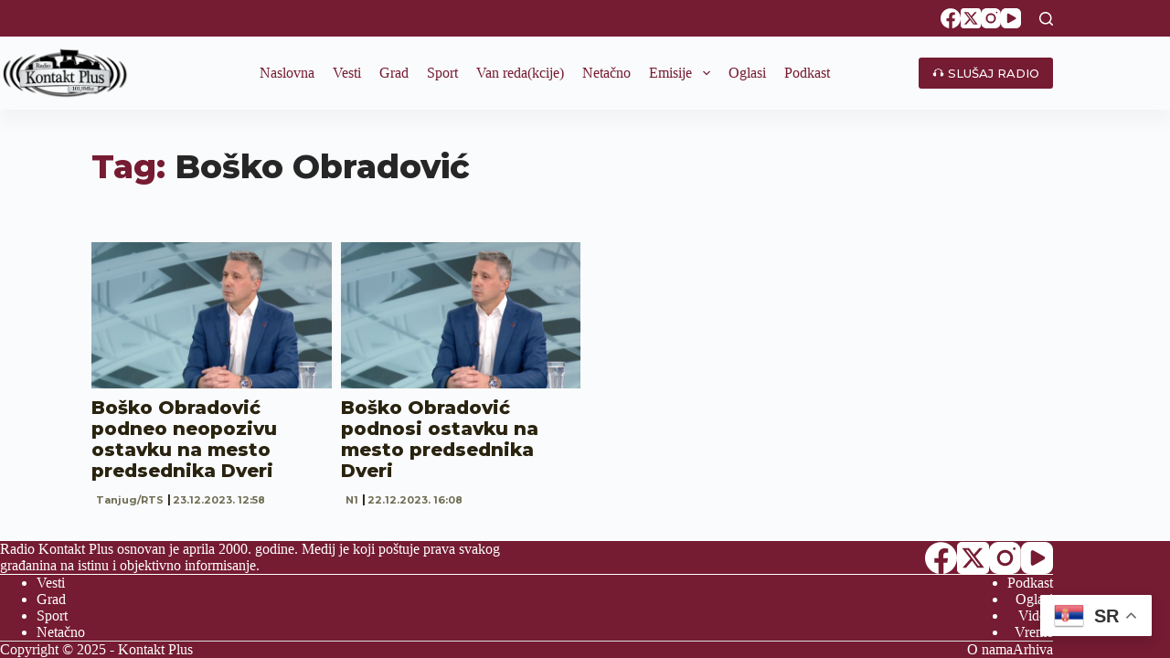

--- FILE ---
content_type: text/html; charset=UTF-8
request_url: https://radiokontaktplus.org/tag/bosko-obradovic/
body_size: 12416
content:
<!doctype html><html lang="sr-RS"><head><meta charset="UTF-8"><link rel="preconnect" href="https://fonts.gstatic.com/" crossorigin /><meta name="viewport" content="width=device-width, initial-scale=1, maximum-scale=5, viewport-fit=cover"><link rel="profile" href="https://gmpg.org/xfn/11">
 <script async src="https://www.googletagmanager.com/gtag/js?id=G-5GNMQRWL45"></script> <script>window.dataLayer = window.dataLayer || [];
	  function gtag(){dataLayer.push(arguments);}
	  gtag('js', new Date());

	  gtag('config', 'G-5GNMQRWL45');</script>  <script>(function(w,d,s,l,i){w[l]=w[l]||[];w[l].push({'gtm.start':
    new Date().getTime(),event:'gtm.js'});var f=d.getElementsByTagName(s)[0],
    j=d.createElement(s),dl=l!='dataLayer'?'&l='+l:'';j.async=true;j.src=
    'https://www.googletagmanager.com/gtm.js?id='+i+dl;f.parentNode.insertBefore(j,f);
    })(window,document,'script','dataLayer','GTM-WM5VZSJ');</script> <meta name='robots' content='index, follow, max-image-preview:large, max-snippet:-1, max-video-preview:-1' /><title>Boško Obradović - Kontakt Plus</title><link rel="canonical" href="https://radiokontaktplus.org/tag/bosko-obradovic/" /><meta property="og:locale" content="sr_RS" /><meta property="og:type" content="article" /><meta property="og:title" content="Boško Obradović - Kontakt Plus" /><meta property="og:url" content="https://radiokontaktplus.org/tag/bosko-obradovic/" /><meta property="og:site_name" content="Kontakt Plus" /><meta property="og:image" content="https://radiokontaktplus.org/wp-content/uploads/2023/09/cropped-logo-1.png" /><meta property="og:image:width" content="309" /><meta property="og:image:height" content="130" /><meta property="og:image:type" content="image/png" /><meta name="twitter:card" content="summary_large_image" /><meta name="twitter:site" content="@Kontakt_Kosovo" /> <script type="application/ld+json" class="yoast-schema-graph">{"@context":"https://schema.org","@graph":[{"@type":"CollectionPage","@id":"https://radiokontaktplus.org/tag/bosko-obradovic/","url":"https://radiokontaktplus.org/tag/bosko-obradovic/","name":"Boško Obradović - Kontakt Plus","isPartOf":{"@id":"https://radiokontaktplus.org/#website"},"primaryImageOfPage":{"@id":"https://radiokontaktplus.org/tag/bosko-obradovic/#primaryimage"},"image":{"@id":"https://radiokontaktplus.org/tag/bosko-obradovic/#primaryimage"},"thumbnailUrl":"https://radiokontaktplus.org/wp-content/uploads/2023/12/1703247963-bosko-obradovic-n1-550x360-1.png","breadcrumb":{"@id":"https://radiokontaktplus.org/tag/bosko-obradovic/#breadcrumb"},"inLanguage":"sr-RS"},{"@type":"ImageObject","inLanguage":"sr-RS","@id":"https://radiokontaktplus.org/tag/bosko-obradovic/#primaryimage","url":"https://radiokontaktplus.org/wp-content/uploads/2023/12/1703247963-bosko-obradovic-n1-550x360-1.png","contentUrl":"https://radiokontaktplus.org/wp-content/uploads/2023/12/1703247963-bosko-obradovic-n1-550x360-1.png","width":550,"height":360,"caption":"Foto: N1"},{"@type":"BreadcrumbList","@id":"https://radiokontaktplus.org/tag/bosko-obradovic/#breadcrumb","itemListElement":[{"@type":"ListItem","position":1,"name":"Naslovna","item":"https://radiokontaktplus.org/"},{"@type":"ListItem","position":2,"name":"Boško Obradović"}]},{"@type":"WebSite","@id":"https://radiokontaktplus.org/#website","url":"https://radiokontaktplus.org/","name":"Kontakt Plus","description":"","potentialAction":[{"@type":"SearchAction","target":{"@type":"EntryPoint","urlTemplate":"https://radiokontaktplus.org/?s={search_term_string}"},"query-input":{"@type":"PropertyValueSpecification","valueRequired":true,"valueName":"search_term_string"}}],"inLanguage":"sr-RS"}]}</script> <link rel='dns-prefetch' href='//fonts.googleapis.com' /> <script>WebFontConfig={google:{families:["Montserrat:wght@400;500;600;700&display=swap"]}};if ( typeof WebFont === "object" && typeof WebFont.load === "function" ) { WebFont.load( WebFontConfig ); }</script><script data-optimized="1" src="https://radiokontaktplus.org/wp-content/plugins/litespeed-cache/assets/js/webfontloader.min.js"></script><link data-optimized="2" rel="stylesheet" href="https://radiokontaktplus.org/wp-content/litespeed/css/743840bbadaaf40c9228506d3b9ca25c.css?ver=34e53" /> <script src="https://radiokontaktplus.org/wp-includes/js/jquery/jquery.min.js?ver=3.7.1" id="jquery-core-js"></script> <script data-optimized="1" src="https://radiokontaktplus.org/wp-content/litespeed/js/6e76d369b0911d3fdbd6fe77c3205e97.js?ver=4a4ab" id="jquery-migrate-js"></script> <noscript><link rel='stylesheet' href='https://radiokontaktplus.org/wp-content/themes/blocksy/static/bundle/no-scripts.min.css' type='text/css'></noscript><noscript><style>.lazyload[data-src]{display:none !important;}</style></noscript><link rel="icon" href="https://radiokontaktplus.org/wp-content/uploads/2023/06/cropped-cropped-logo-2-1-32x32.png" sizes="32x32" /><link rel="icon" href="https://radiokontaktplus.org/wp-content/uploads/2023/06/cropped-cropped-logo-2-1-192x192.png" sizes="192x192" /><link rel="apple-touch-icon" href="https://radiokontaktplus.org/wp-content/uploads/2023/06/cropped-cropped-logo-2-1-180x180.png" /><meta name="msapplication-TileImage" content="https://radiokontaktplus.org/wp-content/uploads/2023/06/cropped-cropped-logo-2-1-270x270.png" /></head><body class="archive tag tag-bosko-obradovic tag-1256 wp-embed-responsive postx-page" data-link="type-2" data-prefix="categories" data-header="type-1" data-footer="type-1">
<noscript><iframe data-lazyloaded="1" src="about:blank" data-src="https://www.googletagmanager.com/ns.html?id=GTM-WM5VZSJ"
height="0" width="0" style="display:none;visibility:hidden"></iframe></noscript><a class="skip-link show-on-focus" href="#main">
Skip to content</a><div class="ct-drawer-canvas" data-location="start"><div id="search-modal" class="ct-panel" data-behaviour="modal"><div class="ct-panel-actions">
<button class="ct-toggle-close" data-type="type-1" aria-label="Close search modal">
<svg class="ct-icon" width="12" height="12" viewBox="0 0 15 15"><path d="M1 15a1 1 0 01-.71-.29 1 1 0 010-1.41l5.8-5.8-5.8-5.8A1 1 0 011.7.29l5.8 5.8 5.8-5.8a1 1 0 011.41 1.41l-5.8 5.8 5.8 5.8a1 1 0 01-1.41 1.41l-5.8-5.8-5.8 5.8A1 1 0 011 15z"/></svg>				</button></div><div class="ct-panel-content"><form role="search" method="get" class="ct-search-form"  action="https://radiokontaktplus.org/" aria-haspopup="listbox" data-live-results=""><input type="search" class="modal-field" placeholder="Pretraga" value="" name="s" autocomplete="off" title="Search for..." aria-label="Search for..."><div class="ct-search-form-controls">
<button type="submit" class="wp-element-button" data-button="icon" aria-label="Search button">
<svg class="ct-icon ct-search-button-content" aria-hidden="true" width="15" height="15" viewBox="0 0 15 15"><path d="M14.8,13.7L12,11c0.9-1.2,1.5-2.6,1.5-4.2c0-3.7-3-6.8-6.8-6.8S0,3,0,6.8s3,6.8,6.8,6.8c1.6,0,3.1-0.6,4.2-1.5l2.8,2.8c0.1,0.1,0.3,0.2,0.5,0.2s0.4-0.1,0.5-0.2C15.1,14.5,15.1,14,14.8,13.7z M1.5,6.8c0-2.9,2.4-5.2,5.2-5.2S12,3.9,12,6.8S9.6,12,6.8,12S1.5,9.6,1.5,6.8z"/></svg>
<span class="ct-ajax-loader">
<svg viewBox="0 0 24 24">
<circle cx="12" cy="12" r="10" opacity="0.2" fill="none" stroke="currentColor" stroke-miterlimit="10" stroke-width="2"/><path d="m12,2c5.52,0,10,4.48,10,10" fill="none" stroke="currentColor" stroke-linecap="round" stroke-miterlimit="10" stroke-width="2">
<animateTransform
attributeName="transform"
attributeType="XML"
type="rotate"
dur="0.6s"
from="0 12 12"
to="360 12 12"
repeatCount="indefinite"
/>
</path>
</svg>
</span>
</button><input type="hidden" name="post_type" value="post"><input type="hidden" value="ef87a4d467" class="ct-live-results-nonce"></div><div class="screen-reader-text" aria-live="polite" role="status">
No results</div></form></div></div><div id="offcanvas" class="ct-panel ct-header" data-behaviour="right-side"><div class="ct-panel-inner"><div class="ct-panel-actions">
<button class="ct-toggle-close" data-type="type-1" aria-label="Close drawer">
<svg class="ct-icon" width="12" height="12" viewBox="0 0 15 15"><path d="M1 15a1 1 0 01-.71-.29 1 1 0 010-1.41l5.8-5.8-5.8-5.8A1 1 0 011.7.29l5.8 5.8 5.8-5.8a1 1 0 011.41 1.41l-5.8 5.8 5.8 5.8a1 1 0 01-1.41 1.41l-5.8-5.8-5.8 5.8A1 1 0 011 15z"/></svg>
</button></div><div class="ct-panel-content" data-device="desktop"><div class="ct-panel-content-inner"></div></div><div class="ct-panel-content" data-device="mobile"><div class="ct-panel-content-inner"><nav
class="mobile-menu menu-container has-submenu"
data-id="mobile-menu" data-interaction="click" data-toggle-type="type-1" data-submenu-dots="no"	aria-label="Off Canvas Menu"><ul id="menu-mobile-menu" role="menubar"><li id="menu-item-29752" class="menu-item menu-item-type-taxonomy menu-item-object-category menu-item-29752" role="none"><a href="https://radiokontaktplus.org/vesti/" class="ct-menu-link" role="menuitem">Vesti</a></li><li id="menu-item-29746" class="menu-item menu-item-type-taxonomy menu-item-object-category menu-item-29746" role="none"><a href="https://radiokontaktplus.org/grad/" class="ct-menu-link" role="menuitem">Grad</a></li><li id="menu-item-29751" class="menu-item menu-item-type-taxonomy menu-item-object-category menu-item-29751" role="none"><a href="https://radiokontaktplus.org/sport/" class="ct-menu-link" role="menuitem">Sport</a></li><li id="menu-item-106665" class="menu-item menu-item-type-taxonomy menu-item-object-category menu-item-106665" role="none"><a href="https://radiokontaktplus.org/van-redakcije/" class="ct-menu-link" role="menuitem">Van reda(kcije)</a></li><li id="menu-item-29747" class="menu-item menu-item-type-taxonomy menu-item-object-category menu-item-29747" role="none"><a href="https://radiokontaktplus.org/netacno/" class="ct-menu-link" role="menuitem">Netačno</a></li><li id="menu-item-53867" class="menu-item menu-item-type-custom menu-item-object-custom menu-item-has-children menu-item-53867" role="none"><span class="ct-sub-menu-parent"><a href="#" class="ct-menu-link" role="menuitem">Emisije</a><button class="ct-toggle-dropdown-mobile" aria-label="Expand dropdown menu" aria-haspopup="true" aria-expanded="false" role="menuitem"><svg class="ct-icon toggle-icon-1" width="15" height="15" viewBox="0 0 15 15"><path d="M3.9,5.1l3.6,3.6l3.6-3.6l1.4,0.7l-5,5l-5-5L3.9,5.1z"/></svg></button></span><ul class="sub-menu" role="menu"><li id="menu-item-53863" class="menu-item menu-item-type-taxonomy menu-item-object-category menu-item-53863" role="none"><a href="https://radiokontaktplus.org/demaskiranje-vesti/" class="ct-menu-link" role="menuitem">Demaskiranje vesti</a></li><li id="menu-item-86441" class="menu-item menu-item-type-taxonomy menu-item-object-category menu-item-86441" role="none"><a href="https://radiokontaktplus.org/pbf/" class="ct-menu-link" role="menuitem">PBF</a></li><li id="menu-item-80610" class="menu-item menu-item-type-taxonomy menu-item-object-category menu-item-80610" role="none"><a href="https://radiokontaktplus.org/umetnost-kultura-drugaciji-dozivljaj-stvarnosti/" class="ct-menu-link" role="menuitem">Umetnost i kultura &#8211; drugačiji doživljaj stvarnosti</a></li><li id="menu-item-75529" class="menu-item menu-item-type-taxonomy menu-item-object-category menu-item-75529" role="none"><a href="https://radiokontaktplus.org/bezbednost-dece-nasa-odgovornost/" class="ct-menu-link" role="menuitem">Bezbednost dece, naša odgovornost!</a></li><li id="menu-item-69180" class="menu-item menu-item-type-taxonomy menu-item-object-category menu-item-69180" role="none"><a href="https://radiokontaktplus.org/scrollytelling/" class="ct-menu-link" role="menuitem">Scrollytelling</a></li><li id="menu-item-53870" class="menu-item menu-item-type-taxonomy menu-item-object-category menu-item-53870" role="none"><a href="https://radiokontaktplus.org/baci-pet-umesto-hejt/" class="ct-menu-link" role="menuitem">Baci pet umesto hejt!</a></li><li id="menu-item-53871" class="menu-item menu-item-type-taxonomy menu-item-object-category menu-item-53871" role="none"><a href="https://radiokontaktplus.org/cuvari-tradicije/" class="ct-menu-link" role="menuitem">Čuvari tradicije</a></li><li id="menu-item-69179" class="menu-item menu-item-type-taxonomy menu-item-object-category menu-item-69179" role="none"><a href="https://radiokontaktplus.org/kontakt-plus-za-mlade/" class="ct-menu-link" role="menuitem">Kontakt Plus za mlade</a></li><li id="menu-item-53872" class="menu-item menu-item-type-taxonomy menu-item-object-category menu-item-53872" role="none"><a href="https://radiokontaktplus.org/zenska-prava/" class="ct-menu-link" role="menuitem">Ženska prava</a></li></ul></li><li id="menu-item-29748" class="menu-item menu-item-type-taxonomy menu-item-object-category menu-item-29748" role="none"><a href="https://radiokontaktplus.org/oglasi/" class="ct-menu-link" role="menuitem">Oglasi</a></li><li id="menu-item-29749" class="menu-item menu-item-type-taxonomy menu-item-object-category menu-item-29749" role="none"><a href="https://radiokontaktplus.org/podkast/" class="ct-menu-link" role="menuitem">Podkast</a></li></ul></nav></div></div></div></div></div><div id="main-container"><header id="header" class="ct-header" data-id="type-1" itemscope="" itemtype="https://schema.org/WPHeader"><div data-device="desktop"><div data-row="top" data-column-set="1"><div class="ct-container"><div data-column="end" data-placements="1"><div data-items="primary"><div
class="ct-header-socials "
data-id="socials"><div class="ct-social-box" data-color="custom" data-icon-size="custom" data-icons-type="simple" >
<a href="https://www.facebook.com/radiokontaktplus" data-network="facebook" aria-label="Facebook" target="_blank" rel="noopener noreferrer">
<span class="ct-icon-container">
<svg
width="20px"
height="20px"
viewBox="0 0 20 20"
aria-hidden="true">
<path d="M20,10.1c0-5.5-4.5-10-10-10S0,4.5,0,10.1c0,5,3.7,9.1,8.4,9.9v-7H5.9v-2.9h2.5V7.9C8.4,5.4,9.9,4,12.2,4c1.1,0,2.2,0.2,2.2,0.2v2.5h-1.3c-1.2,0-1.6,0.8-1.6,1.6v1.9h2.8L13.9,13h-2.3v7C16.3,19.2,20,15.1,20,10.1z"/>
</svg>
</span>				</a>
<a href="https://twitter.com/Kontakt_Kosovo" data-network="twitter" aria-label="X (Twitter)" target="_blank" rel="noopener noreferrer">
<span class="ct-icon-container">
<svg
width="20px"
height="20px"
viewBox="0 0 20 20"
aria-hidden="true">
<path d="M2.9 0C1.3 0 0 1.3 0 2.9v14.3C0 18.7 1.3 20 2.9 20h14.3c1.6 0 2.9-1.3 2.9-2.9V2.9C20 1.3 18.7 0 17.1 0H2.9zm13.2 3.8L11.5 9l5.5 7.2h-4.3l-3.3-4.4-3.8 4.4H3.4l5-5.7-5.3-6.7h4.4l3 4 3.5-4h2.1zM14.4 15 6.8 5H5.6l7.7 10h1.1z"/>
</svg>
</span>				</a>
<a href="https://www.instagram.com/radiokontaktplus/" data-network="instagram" aria-label="Instagram" target="_blank" rel="noopener noreferrer">
<span class="ct-icon-container">
<svg
width="20"
height="20"
viewBox="0 0 20 20"
aria-hidden="true">
<circle cx="10" cy="10" r="3.3"/>
<path d="M14.2,0H5.8C2.6,0,0,2.6,0,5.8v8.3C0,17.4,2.6,20,5.8,20h8.3c3.2,0,5.8-2.6,5.8-5.8V5.8C20,2.6,17.4,0,14.2,0zM10,15c-2.8,0-5-2.2-5-5s2.2-5,5-5s5,2.2,5,5S12.8,15,10,15z M15.8,5C15.4,5,15,4.6,15,4.2s0.4-0.8,0.8-0.8s0.8,0.4,0.8,0.8S16.3,5,15.8,5z"/>
</svg>
</span>				</a>
<a href="https://www.youtube.com/channel/UCT3I8_Z6GiOt62OEqKAXOzw" data-network="youtube" aria-label="YouTube" target="_blank" rel="noopener noreferrer">
<span class="ct-icon-container">
<svg
width="20"
height="20"
viewbox="0 0 20 20"
aria-hidden="true">
<path d="M15,0H5C2.2,0,0,2.2,0,5v10c0,2.8,2.2,5,5,5h10c2.8,0,5-2.2,5-5V5C20,2.2,17.8,0,15,0z M14.5,10.9l-6.8,3.8c-0.1,0.1-0.3,0.1-0.5,0.1c-0.5,0-1-0.4-1-1l0,0V6.2c0-0.5,0.4-1,1-1c0.2,0,0.3,0,0.5,0.1l6.8,3.8c0.5,0.3,0.7,0.8,0.4,1.3C14.8,10.6,14.6,10.8,14.5,10.9z"/>
</svg>
</span>				</a></div></div><button
data-toggle-panel="#search-modal"
class="ct-header-search ct-toggle "
aria-label="Search"
data-label="left"
data-id="search"><span class="ct-label ct-hidden-sm ct-hidden-md ct-hidden-lg">Search</span><svg class="ct-icon" aria-hidden="true" width="15" height="15" viewBox="0 0 15 15"><path d="M14.8,13.7L12,11c0.9-1.2,1.5-2.6,1.5-4.2c0-3.7-3-6.8-6.8-6.8S0,3,0,6.8s3,6.8,6.8,6.8c1.6,0,3.1-0.6,4.2-1.5l2.8,2.8c0.1,0.1,0.3,0.2,0.5,0.2s0.4-0.1,0.5-0.2C15.1,14.5,15.1,14,14.8,13.7z M1.5,6.8c0-2.9,2.4-5.2,5.2-5.2S12,3.9,12,6.8S9.6,12,6.8,12S1.5,9.6,1.5,6.8z"/></svg></button></div></div></div></div><div data-row="middle" data-column-set="3"><div class="ct-container"><div data-column="start" data-placements="1"><div data-items="primary"><div	class="site-branding"
data-id="logo"		itemscope="itemscope" itemtype="https://schema.org/Organization"><a href="https://radiokontaktplus.org/" class="site-logo-container" rel="home" itemprop="url" ><img width="309" height="130" src="[data-uri]" class="default-logo lazyload" alt="Kontakt Plus" decoding="async"   data-src="https://radiokontaktplus.org/wp-content/uploads/2023/09/cropped-logo-1.png" data-srcset="https://radiokontaktplus.org/wp-content/uploads/2023/09/cropped-logo-1.png 309w, https://radiokontaktplus.org/wp-content/uploads/2023/09/cropped-logo-1-300x126.png 300w" data-sizes="auto" data-eio-rwidth="309" data-eio-rheight="130" /><noscript><img width="309" height="130" src="https://radiokontaktplus.org/wp-content/uploads/2023/09/cropped-logo-1.png" class="default-logo" alt="Kontakt Plus" decoding="async" srcset="https://radiokontaktplus.org/wp-content/uploads/2023/09/cropped-logo-1.png 309w, https://radiokontaktplus.org/wp-content/uploads/2023/09/cropped-logo-1-300x126.png 300w" sizes="(max-width: 309px) 100vw, 309px" data-eio="l" /></noscript></a></div></div></div><div data-column="middle"><div data-items=""><nav
id="header-menu-1"
class="header-menu-1 menu-container"
data-id="menu" data-interaction="hover"	data-menu="type-2:default"
data-dropdown="type-3:padded"		data-responsive="no"	itemscope="" itemtype="https://schema.org/SiteNavigationElement"	aria-label="Header Menu"><ul id="menu-category-menu" class="menu" role="menubar"><li id="menu-item-26597" class="menu-item menu-item-type-post_type menu-item-object-page menu-item-home menu-item-26597" role="none"><a href="https://radiokontaktplus.org/" class="ct-menu-link" role="menuitem">Naslovna</a></li><li id="menu-item-26571" class="menu-item menu-item-type-taxonomy menu-item-object-category menu-item-26571" role="none"><a href="https://radiokontaktplus.org/vesti/" class="ct-menu-link" role="menuitem">Vesti</a></li><li id="menu-item-26567" class="menu-item menu-item-type-taxonomy menu-item-object-category menu-item-26567" role="none"><a href="https://radiokontaktplus.org/grad/" class="ct-menu-link" role="menuitem">Grad</a></li><li id="menu-item-26570" class="menu-item menu-item-type-taxonomy menu-item-object-category menu-item-26570" role="none"><a href="https://radiokontaktplus.org/sport/" class="ct-menu-link" role="menuitem">Sport</a></li><li id="menu-item-106666" class="menu-item menu-item-type-taxonomy menu-item-object-category menu-item-106666" role="none"><a href="https://radiokontaktplus.org/van-redakcije/" class="ct-menu-link" role="menuitem">Van reda(kcije)</a></li><li id="menu-item-26573" class="menu-item menu-item-type-taxonomy menu-item-object-category menu-item-26573" role="none"><a href="https://radiokontaktplus.org/netacno/" class="ct-menu-link" role="menuitem">Netačno</a></li><li id="menu-item-53868" class="menu-item menu-item-type-custom menu-item-object-custom menu-item-has-children menu-item-53868 animated-submenu-block" role="none"><a href="#" class="ct-menu-link" role="menuitem">Emisije<span class="ct-toggle-dropdown-desktop"><svg class="ct-icon" width="8" height="8" viewBox="0 0 15 15"><path d="M2.1,3.2l5.4,5.4l5.4-5.4L15,4.3l-7.5,7.5L0,4.3L2.1,3.2z"/></svg></span></a><button class="ct-toggle-dropdown-desktop-ghost" aria-label="Expand dropdown menu" aria-haspopup="true" aria-expanded="false" role="menuitem"></button><ul class="sub-menu" role="menu"><li id="menu-item-53858" class="menu-item menu-item-type-taxonomy menu-item-object-category menu-item-53858" role="none"><a href="https://radiokontaktplus.org/demaskiranje-vesti/" class="ct-menu-link" role="menuitem">Demaskiranje</a></li><li id="menu-item-86442" class="menu-item menu-item-type-taxonomy menu-item-object-category menu-item-86442" role="none"><a href="https://radiokontaktplus.org/pbf/" class="ct-menu-link" role="menuitem">PBF</a></li><li id="menu-item-80609" class="menu-item menu-item-type-taxonomy menu-item-object-category menu-item-80609" role="none"><a href="https://radiokontaktplus.org/umetnost-kultura-drugaciji-dozivljaj-stvarnosti/" class="ct-menu-link" role="menuitem">Umetnost i kultura &#8211; drugačiji doživljaj stvarnosti</a></li><li id="menu-item-75530" class="menu-item menu-item-type-taxonomy menu-item-object-category menu-item-75530" role="none"><a href="https://radiokontaktplus.org/bezbednost-dece-nasa-odgovornost/" class="ct-menu-link" role="menuitem">Bezbednost dece, naša odgovornost!</a></li><li id="menu-item-61415" class="menu-item menu-item-type-taxonomy menu-item-object-category menu-item-61415" role="none"><a href="https://radiokontaktplus.org/scrollytelling/" class="ct-menu-link" role="menuitem">Scrollytelling</a></li><li id="menu-item-53869" class="menu-item menu-item-type-taxonomy menu-item-object-category menu-item-53869" role="none"><a href="https://radiokontaktplus.org/baci-pet-umesto-hejt/" class="ct-menu-link" role="menuitem">Baci pet umesto hejt!</a></li><li id="menu-item-53873" class="menu-item menu-item-type-taxonomy menu-item-object-category menu-item-53873" role="none"><a href="https://radiokontaktplus.org/cuvari-tradicije/" class="ct-menu-link" role="menuitem">Čuvari tradicije</a></li><li id="menu-item-53874" class="menu-item menu-item-type-taxonomy menu-item-object-category menu-item-53874" role="none"><a href="https://radiokontaktplus.org/kontakt-plus-za-mlade/" class="ct-menu-link" role="menuitem">Kontakt Plus za mlade</a></li><li id="menu-item-53875" class="menu-item menu-item-type-taxonomy menu-item-object-category menu-item-53875" role="none"><a href="https://radiokontaktplus.org/zenska-prava/" class="ct-menu-link" role="menuitem">Ženska prava</a></li></ul></li><li id="menu-item-26568" class="menu-item menu-item-type-taxonomy menu-item-object-category menu-item-26568" role="none"><a href="https://radiokontaktplus.org/oglasi/" class="ct-menu-link" role="menuitem">Oglasi</a></li><li id="menu-item-31841" class="menu-item menu-item-type-taxonomy menu-item-object-category menu-item-31841" role="none"><a href="https://radiokontaktplus.org/podkast/" class="ct-menu-link" role="menuitem">Podkast</a></li></ul></nav></div></div><div data-column="end" data-placements="1"><div data-items="primary"><div
class="ct-header-cta ct-hidden-sm"
data-id="button">
<a
href="http://play.radiostanica.com/player/1594/radio-kontakt-plus"
class="ct-button"
data-size="small" aria-label="&#x1F3A7; SLUŠAJ RADIO" target="_blank" rel="noopener noreferrer nofollow">
&#x1F3A7; SLUŠAJ RADIO	</a></div></div></div></div></div></div><div data-device="mobile"><div data-row="top" data-column-set="2"><div class="ct-container"><div data-column="start" data-placements="1"><div data-items="primary"><div
class="ct-header-socials "
data-id="socials"><div class="ct-social-box" data-color="custom" data-icon-size="custom" data-icons-type="simple" >
<a href="https://www.facebook.com/radiokontaktplus" data-network="facebook" aria-label="Facebook" target="_blank" rel="noopener noreferrer">
<span class="ct-icon-container">
<svg
width="20px"
height="20px"
viewBox="0 0 20 20"
aria-hidden="true">
<path d="M20,10.1c0-5.5-4.5-10-10-10S0,4.5,0,10.1c0,5,3.7,9.1,8.4,9.9v-7H5.9v-2.9h2.5V7.9C8.4,5.4,9.9,4,12.2,4c1.1,0,2.2,0.2,2.2,0.2v2.5h-1.3c-1.2,0-1.6,0.8-1.6,1.6v1.9h2.8L13.9,13h-2.3v7C16.3,19.2,20,15.1,20,10.1z"/>
</svg>
</span>				</a>
<a href="https://twitter.com/Kontakt_Kosovo" data-network="twitter" aria-label="X (Twitter)" target="_blank" rel="noopener noreferrer">
<span class="ct-icon-container">
<svg
width="20px"
height="20px"
viewBox="0 0 20 20"
aria-hidden="true">
<path d="M2.9 0C1.3 0 0 1.3 0 2.9v14.3C0 18.7 1.3 20 2.9 20h14.3c1.6 0 2.9-1.3 2.9-2.9V2.9C20 1.3 18.7 0 17.1 0H2.9zm13.2 3.8L11.5 9l5.5 7.2h-4.3l-3.3-4.4-3.8 4.4H3.4l5-5.7-5.3-6.7h4.4l3 4 3.5-4h2.1zM14.4 15 6.8 5H5.6l7.7 10h1.1z"/>
</svg>
</span>				</a>
<a href="https://www.instagram.com/radiokontaktplus/" data-network="instagram" aria-label="Instagram" target="_blank" rel="noopener noreferrer">
<span class="ct-icon-container">
<svg
width="20"
height="20"
viewBox="0 0 20 20"
aria-hidden="true">
<circle cx="10" cy="10" r="3.3"/>
<path d="M14.2,0H5.8C2.6,0,0,2.6,0,5.8v8.3C0,17.4,2.6,20,5.8,20h8.3c3.2,0,5.8-2.6,5.8-5.8V5.8C20,2.6,17.4,0,14.2,0zM10,15c-2.8,0-5-2.2-5-5s2.2-5,5-5s5,2.2,5,5S12.8,15,10,15z M15.8,5C15.4,5,15,4.6,15,4.2s0.4-0.8,0.8-0.8s0.8,0.4,0.8,0.8S16.3,5,15.8,5z"/>
</svg>
</span>				</a>
<a href="https://www.youtube.com/channel/UCT3I8_Z6GiOt62OEqKAXOzw" data-network="youtube" aria-label="YouTube" target="_blank" rel="noopener noreferrer">
<span class="ct-icon-container">
<svg
width="20"
height="20"
viewbox="0 0 20 20"
aria-hidden="true">
<path d="M15,0H5C2.2,0,0,2.2,0,5v10c0,2.8,2.2,5,5,5h10c2.8,0,5-2.2,5-5V5C20,2.2,17.8,0,15,0z M14.5,10.9l-6.8,3.8c-0.1,0.1-0.3,0.1-0.5,0.1c-0.5,0-1-0.4-1-1l0,0V6.2c0-0.5,0.4-1,1-1c0.2,0,0.3,0,0.5,0.1l6.8,3.8c0.5,0.3,0.7,0.8,0.4,1.3C14.8,10.6,14.6,10.8,14.5,10.9z"/>
</svg>
</span>				</a></div></div></div></div><div data-column="end" data-placements="1"><div data-items="primary">
<button
data-toggle-panel="#search-modal"
class="ct-header-search ct-toggle "
aria-label="Search"
data-label="left"
data-id="search"><span class="ct-label ct-hidden-sm ct-hidden-md ct-hidden-lg">Search</span><svg class="ct-icon" aria-hidden="true" width="15" height="15" viewBox="0 0 15 15"><path d="M14.8,13.7L12,11c0.9-1.2,1.5-2.6,1.5-4.2c0-3.7-3-6.8-6.8-6.8S0,3,0,6.8s3,6.8,6.8,6.8c1.6,0,3.1-0.6,4.2-1.5l2.8,2.8c0.1,0.1,0.3,0.2,0.5,0.2s0.4-0.1,0.5-0.2C15.1,14.5,15.1,14,14.8,13.7z M1.5,6.8c0-2.9,2.4-5.2,5.2-5.2S12,3.9,12,6.8S9.6,12,6.8,12S1.5,9.6,1.5,6.8z"/></svg></button></div></div></div></div><div data-row="middle" data-column-set="3"><div class="ct-container"><div data-column="start" data-placements="1"><div data-items="primary"><div	class="site-branding"
data-id="logo"		><a href="https://radiokontaktplus.org/" class="site-logo-container" rel="home" itemprop="url" ><img width="309" height="130" src="[data-uri]" class="default-logo lazyload" alt="Kontakt Plus" decoding="async"   data-src="https://radiokontaktplus.org/wp-content/uploads/2023/09/cropped-logo-1.png" data-srcset="https://radiokontaktplus.org/wp-content/uploads/2023/09/cropped-logo-1.png 309w, https://radiokontaktplus.org/wp-content/uploads/2023/09/cropped-logo-1-300x126.png 300w" data-sizes="auto" data-eio-rwidth="309" data-eio-rheight="130" /><noscript><img width="309" height="130" src="https://radiokontaktplus.org/wp-content/uploads/2023/09/cropped-logo-1.png" class="default-logo" alt="Kontakt Plus" decoding="async" srcset="https://radiokontaktplus.org/wp-content/uploads/2023/09/cropped-logo-1.png 309w, https://radiokontaktplus.org/wp-content/uploads/2023/09/cropped-logo-1-300x126.png 300w" sizes="(max-width: 309px) 100vw, 309px" data-eio="l" /></noscript></a></div></div></div><div data-column="middle"><div data-items=""><div
class="ct-header-cta ct-hidden-sm"
data-id="button">
<a
href="http://play.radiostanica.com/player/1594/radio-kontakt-plus"
class="ct-button"
data-size="small" aria-label="&#x1F3A7; SLUŠAJ RADIO" target="_blank" rel="noopener noreferrer nofollow">
&#x1F3A7; SLUŠAJ RADIO	</a></div></div></div><div data-column="end" data-placements="1"><div data-items="primary">
<button
data-toggle-panel="#offcanvas"
class="ct-header-trigger ct-toggle "
data-design="simple"
data-label="right"
aria-label="Menu"
data-id="trigger"><span class="ct-label ct-hidden-sm ct-hidden-md ct-hidden-lg">Menu</span><svg
class="ct-icon"
width="18" height="14" viewBox="0 0 18 14"
aria-hidden="true"
data-type="type-1"><rect y="0.00" width="18" height="1.7" rx="1"/>
<rect y="6.15" width="18" height="1.7" rx="1"/>
<rect y="12.3" width="18" height="1.7" rx="1"/>
</svg>
</button></div></div></div></div></div></header><main id="main" class="site-main hfeed" itemscope="itemscope" itemtype="https://schema.org/CreativeWork"><div class="ultp-builder-container ultp-builderid-25132" style="margin:0 auto; width: -webkit-fill-available; width: -moz-available; max-width: 1140px;"><div class="ultp-builder-wrap"><div class="wp-block-ultimate-post-wrapper ultp-block-4a9160"><div class="ultp-wrapper-block"><div class="wp-block-ultimate-post-row ultp-block-fe2b86"><div class="ultp-row-wrapper"><div class="ultp-row-content"><div class="wp-block-ultimate-post-column ultp-block-e0844a"><div class="ultp-column-wrapper"><div  class="wp-block-ultimate-post-archive-title ultp-block-b56d2f"><div class="ultp-block-wrapper"><div class="ultp-block-archive-title ultp-archive-layout-1"><h1 class="ultp-archive-name" ><span class="ultp-archive-prefix">Tag: </span> Boško Obradović</h1></div></div></div><div style="height:40px" aria-hidden="true" class="wp-block-spacer"></div><div  class="ultp-post-grid-block wp-block-ultimate-post-post-grid-1 ultp-block-e5c64f"><div class="ultp-block-wrapper"><div class="ultp-loading"><div class="ultp-loading-blocks" style="width:100%;height:100%;"><div style="left: 0;top: 0;animation-delay:0s;"></div><div style="left: 21px;top: 0;animation-delay:0.125s;"></div><div style="left: 42px;top: 0;animation-delay:0.25s;"></div><div style="left: 0;top: 21px;animation-delay:0.875s;"></div><div style="left: 42px;top: 21px;animation-delay:0.375s;"></div><div style="left: 0;top: 42px;animation-delay:0.75s;"></div><div style="left: 42px;top: 42px;animation-delay:0.625s;"></div><div style="left: 21px;top: 42px;animation-delay:0.5s;"></div></div></div><div class="ultp-block-items-wrap ultp-block-row ultp-pg1a-style1 ultp-grid1-responsive ultp-block-column-4 ultp-sm-column-3 ultp-xs-column-1 ultp-layout1"><article class="ultp-block-item post-id-56607"><div class="ultp-block-content-wrap"><div class="ultp-block-image ultp-block-image-none"><a href="https://radiokontaktplus.org/vesti/bosko-obradovic-podneo-neopozivu-ostavku-na-mesto-predsednika-dveri/56607/" ><img  class="ultp-block-image-content lazyload"  alt="Boško Obradović podneo neopozivu ostavku na mesto predsednika Dveri"  src="[data-uri]" data-src="https://radiokontaktplus.org/wp-content/uploads/2023/12/1703247963-bosko-obradovic-n1-550x360-1.png" decoding="async" data-eio-rwidth="550" data-eio-rheight="360" /><noscript><img  class="ultp-block-image-content"  alt="Boško Obradović podneo neopozivu ostavku na mesto predsednika Dveri"  src="https://radiokontaktplus.org/wp-content/uploads/2023/12/1703247963-bosko-obradovic-n1-550x360-1.png" data-eio="l" /></noscript></a></div><div class="ultp-block-content"><h2 class="ultp-block-title "><a href="https://radiokontaktplus.org/vesti/bosko-obradovic-podneo-neopozivu-ostavku-na-mesto-predsednika-dveri/56607/" >Boško Obradović podneo neopozivu ostavku na mesto predsednika Dveri</a></h2><div class="ultp-block-meta ultp-block-meta-verticalbar ultp-block-meta-noIcon"><span class="ultp-block-author ultp-block-meta-element"><a class="" href="javascript:void(0)">Tanjug/RTS</a></span><span class="ultp-block-date ultp-block-meta-element">23.12.2023. 12:58</span></div></div></div></article><article class="ultp-block-item post-id-56558"><div class="ultp-block-content-wrap"><div class="ultp-block-image ultp-block-image-none"><a href="https://radiokontaktplus.org/vesti/bosko-obradovic-podnosi-ostavku-na-mesto-predsednika-dveri/56558/" ><img  class="ultp-block-image-content lazyload"  alt="Boško Obradović podnosi ostavku na mesto predsednika Dveri"  src="[data-uri]" data-src="https://radiokontaktplus.org/wp-content/uploads/2023/12/1703247963-bosko-obradovic-n1-550x360-1.png" decoding="async" data-eio-rwidth="550" data-eio-rheight="360" /><noscript><img  class="ultp-block-image-content"  alt="Boško Obradović podnosi ostavku na mesto predsednika Dveri"  src="https://radiokontaktplus.org/wp-content/uploads/2023/12/1703247963-bosko-obradovic-n1-550x360-1.png" data-eio="l" /></noscript></a></div><div class="ultp-block-content"><h2 class="ultp-block-title "><a href="https://radiokontaktplus.org/vesti/bosko-obradovic-podnosi-ostavku-na-mesto-predsednika-dveri/56558/" >Boško Obradović podnosi ostavku na mesto predsednika Dveri</a></h2><div class="ultp-block-meta ultp-block-meta-verticalbar ultp-block-meta-noIcon"><span class="ultp-block-author ultp-block-meta-element"><a class="" href="javascript:void(0)">N1</a></span><span class="ultp-block-date ultp-block-meta-element">22.12.2023. 16:08</span></div></div></div></article></div></div><div class="pagination-block-html" aria-hidden="true" style="display: none;"></div></div></div></div></div></div></div></div></div></div></div></main><footer id="footer" class="ct-footer" data-id="type-1" itemscope="" itemtype="https://schema.org/WPFooter"><div data-row="top"><div class="ct-container" data-columns-divider="md"><div data-column="widget-area-4"><div class="ct-widget is-layout-flow widget_block widget_text" id="block-11"><p class="has-palette-color-8-color has-text-color">Radio Kontakt Plus osnovan je aprila 2000. godine. Medij je koji poštuje  prava svakog građanina na istinu i  objektivno informisanje.</p></div></div><div data-column="socials"><div
class="ct-footer-socials"
data-id="socials"><div class="ct-social-box" data-color="custom" data-icon-size="custom" data-icons-type="simple" >
<a href="https://www.facebook.com/radiokontaktplus" data-network="facebook" aria-label="Facebook" target="_blank" rel="noopener noreferrer nofollow">
<span class="ct-icon-container">
<svg
width="20px"
height="20px"
viewBox="0 0 20 20"
aria-hidden="true">
<path d="M20,10.1c0-5.5-4.5-10-10-10S0,4.5,0,10.1c0,5,3.7,9.1,8.4,9.9v-7H5.9v-2.9h2.5V7.9C8.4,5.4,9.9,4,12.2,4c1.1,0,2.2,0.2,2.2,0.2v2.5h-1.3c-1.2,0-1.6,0.8-1.6,1.6v1.9h2.8L13.9,13h-2.3v7C16.3,19.2,20,15.1,20,10.1z"/>
</svg>
</span>				</a>
<a href="https://twitter.com/Kontakt_Kosovo" data-network="twitter" aria-label="X (Twitter)" target="_blank" rel="noopener noreferrer nofollow">
<span class="ct-icon-container">
<svg
width="20px"
height="20px"
viewBox="0 0 20 20"
aria-hidden="true">
<path d="M2.9 0C1.3 0 0 1.3 0 2.9v14.3C0 18.7 1.3 20 2.9 20h14.3c1.6 0 2.9-1.3 2.9-2.9V2.9C20 1.3 18.7 0 17.1 0H2.9zm13.2 3.8L11.5 9l5.5 7.2h-4.3l-3.3-4.4-3.8 4.4H3.4l5-5.7-5.3-6.7h4.4l3 4 3.5-4h2.1zM14.4 15 6.8 5H5.6l7.7 10h1.1z"/>
</svg>
</span>				</a>
<a href="https://www.instagram.com/radiokontaktplus/" data-network="instagram" aria-label="Instagram" target="_blank" rel="noopener noreferrer nofollow">
<span class="ct-icon-container">
<svg
width="20"
height="20"
viewBox="0 0 20 20"
aria-hidden="true">
<circle cx="10" cy="10" r="3.3"/>
<path d="M14.2,0H5.8C2.6,0,0,2.6,0,5.8v8.3C0,17.4,2.6,20,5.8,20h8.3c3.2,0,5.8-2.6,5.8-5.8V5.8C20,2.6,17.4,0,14.2,0zM10,15c-2.8,0-5-2.2-5-5s2.2-5,5-5s5,2.2,5,5S12.8,15,10,15z M15.8,5C15.4,5,15,4.6,15,4.2s0.4-0.8,0.8-0.8s0.8,0.4,0.8,0.8S16.3,5,15.8,5z"/>
</svg>
</span>				</a>
<a href="https://www.youtube.com/channel/UCT3I8_Z6GiOt62OEqKAXOzw" data-network="youtube" aria-label="YouTube" target="_blank" rel="noopener noreferrer nofollow">
<span class="ct-icon-container">
<svg
width="20"
height="20"
viewbox="0 0 20 20"
aria-hidden="true">
<path d="M15,0H5C2.2,0,0,2.2,0,5v10c0,2.8,2.2,5,5,5h10c2.8,0,5-2.2,5-5V5C20,2.2,17.8,0,15,0z M14.5,10.9l-6.8,3.8c-0.1,0.1-0.3,0.1-0.5,0.1c-0.5,0-1-0.4-1-1l0,0V6.2c0-0.5,0.4-1,1-1c0.2,0,0.3,0,0.5,0.1l6.8,3.8c0.5,0.3,0.7,0.8,0.4,1.3C14.8,10.6,14.6,10.8,14.5,10.9z"/>
</svg>
</span>				</a></div></div></div></div></div><div data-row="middle"><div class="ct-container" data-columns-divider="sm"><div data-column="widget-area-1"><div class="ct-widget is-layout-flow widget_nav_menu" id="nav_menu-3"><div class="menu-footer-1-container"><ul id="menu-footer-1" class="widget-menu"><li id="menu-item-26693" class="menu-item menu-item-type-taxonomy menu-item-object-category menu-item-26693"><a href="https://radiokontaktplus.org/vesti/">Vesti</a></li><li id="menu-item-26694" class="menu-item menu-item-type-taxonomy menu-item-object-category menu-item-26694"><a href="https://radiokontaktplus.org/grad/">Grad</a></li><li id="menu-item-26695" class="menu-item menu-item-type-taxonomy menu-item-object-category menu-item-26695"><a href="https://radiokontaktplus.org/sport/">Sport</a></li><li id="menu-item-26696" class="menu-item menu-item-type-taxonomy menu-item-object-category menu-item-26696"><a href="https://radiokontaktplus.org/netacno/">Netačno</a></li></ul></div></div></div><div data-column="widget-area-5"><div class="ct-widget is-layout-flow widget_nav_menu" id="nav_menu-4"><div class="menu-footer-2-container"><ul id="menu-footer-2" class="widget-menu"><li id="menu-item-26690" class="menu-item menu-item-type-taxonomy menu-item-object-category menu-item-26690"><a href="https://radiokontaktplus.org/podkast/">Podkast</a></li><li id="menu-item-26689" class="menu-item menu-item-type-taxonomy menu-item-object-category menu-item-26689"><a href="https://radiokontaktplus.org/oglasi/">Oglasi</a></li><li id="menu-item-26691" class="menu-item menu-item-type-taxonomy menu-item-object-category menu-item-26691"><a href="https://radiokontaktplus.org/video/">Video</a></li><li id="menu-item-26727" class="menu-item menu-item-type-taxonomy menu-item-object-category menu-item-26727"><a href="https://radiokontaktplus.org/vreme/">Vreme</a></li></ul></div></div></div></div></div><div data-row="bottom"><div class="ct-container" data-columns-divider="sm"><div data-column="copyright"><div
class="ct-footer-copyright"
data-id="copyright"><p>Copyright © 2025 - Kontakt Plus</p></div></div><div data-column="widget-area-6" data-link="none"><div class="ct-widget is-layout-flow widget_nav_menu" id="nav_menu-5"><div class="menu-footer-3-container"><ul id="menu-footer-3" class="widget-menu"><li id="menu-item-25941" class="menu-item menu-item-type-custom menu-item-object-custom menu-item-25941"><a href="https://radiokontaktplus.org/o-nama/">O nama</a></li><li id="menu-item-75625" class="menu-item menu-item-type-custom menu-item-object-custom menu-item-75625"><a href="https://arhiva.radiokontaktplus.org/">Arhiva</a></li></ul></div></div></div></div></div></footer></div><div class="gtranslate_wrapper" id="gt-wrapper-80309588"></div><script data-optimized="1" id="eio-lazy-load-js-before">var eio_lazy_vars={"exactdn_domain":"","skip_autoscale":0,"threshold":0,"use_dpr":1}</script> <script data-optimized="1" src="https://radiokontaktplus.org/wp-content/litespeed/js/10ba883f5028deb1feedf9213457b8bb.js?ver=a3c0b" id="eio-lazy-load-js" async data-wp-strategy="async"></script> <script data-optimized="1" src="https://radiokontaktplus.org/wp-content/litespeed/js/5c0f1d4839ed5e4c50abcf49fc096dc6.js?ver=27b8e" id="wp-hooks-js"></script> <script data-optimized="1" src="https://radiokontaktplus.org/wp-content/litespeed/js/48884b87e2a997922e8f08da66a44417.js?ver=c5838" id="wp-i18n-js"></script> <script data-optimized="1" id="wp-i18n-js-after">wp.i18n.setLocaleData({'text direction\u0004ltr':['ltr']})</script> <script data-optimized="1" src="https://radiokontaktplus.org/wp-content/litespeed/js/7fb00bf39336562f26bfa217c56990cf.js?ver=50bae" id="wp-polyfill-js"></script> <script data-optimized="1" src="https://radiokontaktplus.org/wp-content/litespeed/js/36c9efecd27bcca7fa140b57f8959fdd.js?ver=f3190" id="wp-url-js"></script> <script data-optimized="1" id="wp-api-fetch-js-translations">(function(domain,translations){var localeData=translations.locale_data[domain]||translations.locale_data.messages;localeData[""].domain=domain;wp.i18n.setLocaleData(localeData,domain)})("default",{"translation-revision-date":"2025-09-08 20:58:27+0000","generator":"GlotPress\/4.0.1","domain":"messages","locale_data":{"messages":{"":{"domain":"messages","plural-forms":"nplurals=3; plural=(n % 10 == 1 && n % 100 != 11) ? 0 : ((n % 10 >= 2 && n % 10 <= 4 && (n % 100 < 12 || n % 100 > 14)) ? 1 : 2);","lang":"sr_RS"},"An unknown error occurred.":["\u0414\u043e\u0433\u043e\u0434\u0438\u043b\u0430 \u0441\u0435 \u043d\u0435\u043f\u043e\u0437\u043d\u0430\u0442\u0430 \u0433\u0440\u0435\u0448\u043a\u0430."],"The response is not a valid JSON response.":["\u041e\u0434\u0433\u043e\u0432\u043e\u0440 \u043d\u0438\u0458\u0435 \u0438\u0441\u043f\u0440\u0430\u0432\u0430\u043d JSON \u043e\u0434\u0433\u043e\u0432\u043e\u0440."],"Media upload failed. If this is a photo or a large image, please scale it down and try again.":["\u041e\u0442\u043f\u0440\u0435\u043c\u0430\u045a\u0435 \u0441\u0430\u0434\u0440\u0436\u0430\u0458\u0430 \u043d\u0438\u0458\u0435 \u0443\u0441\u043f\u0435\u043b\u043e. \u0410\u043a\u043e \u0458\u0435 \u043e\u0432\u043e \u0444\u043e\u0442\u043e\u0433\u0440\u0430\u0444\u0438\u0458\u0430 \u0438\u043b\u0438 \u0432\u0435\u043b\u0438\u043a\u0430 \u0441\u043b\u0438\u043a\u0430, \u043c\u043e\u043b\u0438\u043c\u043e \u0432\u0430\u0441 \u0434\u0430 \u0458\u0435 \u0441\u043c\u0430\u045a\u0438\u0442\u0435 \u0438 \u043f\u043e\u043d\u043e\u0432\u043e \u043f\u043e\u043a\u0443\u0448\u0430\u0442\u0435."],"You are probably offline.":["\u0412\u0435\u0440\u043e\u0432\u0430\u0442\u043d\u043e \u0441\u0442\u0435 \u0432\u0430\u043d \u043c\u0440\u0435\u0436\u0435."]}},"comment":{"reference":"wp-includes\/js\/dist\/api-fetch.js"}})</script> <script data-optimized="1" src="https://radiokontaktplus.org/wp-content/litespeed/js/bff55dc0dfa6da1cbfaedd6cee85392f.js?ver=18a78" id="wp-api-fetch-js"></script> <script data-optimized="1" id="wp-api-fetch-js-after">wp.apiFetch.use(wp.apiFetch.createRootURLMiddleware("https://radiokontaktplus.org/wp-json/"));wp.apiFetch.nonceMiddleware=wp.apiFetch.createNonceMiddleware("ef87a4d467");wp.apiFetch.use(wp.apiFetch.nonceMiddleware);wp.apiFetch.use(wp.apiFetch.mediaUploadMiddleware);wp.apiFetch.nonceEndpoint="https://radiokontaktplus.org/wp-admin/admin-ajax.php?action=rest-nonce"</script> <script data-optimized="1" id="ultp-script-js-extra">var ultp_data_frontend={"url":"https:\/\/radiokontaktplus.org\/wp-content\/plugins\/ultimate-post\/","active":"1","ultpSavedDLMode":"ultplight","ajax":"https:\/\/radiokontaktplus.org\/wp-admin\/admin-ajax.php","security":"2fce4e94f6","home_url":"https:\/\/radiokontaktplus.org","dark_logo":""}</script> <script data-optimized="1" src="https://radiokontaktplus.org/wp-content/litespeed/js/f2bf4ed1cd82908e0835a89f72056378.js?ver=b7f0d" id="ultp-script-js"></script> <script data-optimized="1" id="ct-scripts-js-extra">var ct_localizations={"ajax_url":"https:\/\/radiokontaktplus.org\/wp-admin\/admin-ajax.php","public_url":"https:\/\/radiokontaktplus.org\/wp-content\/themes\/blocksy\/static\/bundle\/","rest_url":"https:\/\/radiokontaktplus.org\/wp-json\/","search_url":"https:\/\/radiokontaktplus.org\/search\/QUERY_STRING\/","show_more_text":"Show more","more_text":"More","search_live_results":"Search results","search_live_no_results":"No results","search_live_no_result":"No results","search_live_one_result":"You got %s result. Please press Tab to select it.","search_live_many_results":"You got %s results. Please press Tab to select one.","clipboard_copied":"Copied!","clipboard_failed":"Failed to Copy","expand_submenu":"Expand dropdown menu","collapse_submenu":"Collapse dropdown menu","dynamic_js_chunks":[],"dynamic_styles":{"lazy_load":"https:\/\/radiokontaktplus.org\/wp-content\/themes\/blocksy\/static\/bundle\/non-critical-styles.min.css?ver=2.0.81","search_lazy":"https:\/\/radiokontaktplus.org\/wp-content\/themes\/blocksy\/static\/bundle\/non-critical-search-styles.min.css?ver=2.0.81","back_to_top":"https:\/\/radiokontaktplus.org\/wp-content\/themes\/blocksy\/static\/bundle\/back-to-top.min.css?ver=2.0.81"},"dynamic_styles_selectors":[{"selector":".ct-header-cart, #woo-cart-panel","url":"https:\/\/radiokontaktplus.org\/wp-content\/themes\/blocksy\/static\/bundle\/cart-header-element-lazy.min.css?ver=2.0.81"},{"selector":".flexy","url":"https:\/\/radiokontaktplus.org\/wp-content\/themes\/blocksy\/static\/bundle\/flexy.min.css?ver=2.0.81"}]}</script> <script data-optimized="1" src="https://radiokontaktplus.org/wp-content/litespeed/js/462243ce5c3e380c0e39caf022c585d7.js?ver=5d1bc" id="ct-scripts-js"></script> <script data-optimized="1" src="https://radiokontaktplus.org/wp-content/litespeed/js/efc7af76222217773639223ff3b16600.js?ver=eb2ad" id="page-links-to-js"></script> <script id="gt_widget_script_80309588-js-before">window.gtranslateSettings = /* document.write */ window.gtranslateSettings || {};window.gtranslateSettings['80309588'] = {"default_language":"sr","languages":["sq","en","sr"],"url_structure":"none","flag_style":"3d","wrapper_selector":"#gt-wrapper-80309588","alt_flags":[],"float_switcher_open_direction":"top","switcher_horizontal_position":"right","switcher_vertical_position":"bottom","flags_location":"\/wp-content\/plugins\/gtranslate\/flags\/"};</script><script src="https://radiokontaktplus.org/wp-content/plugins/gtranslate/js/float.js?ver=6.7.4" data-no-optimize="1" data-no-minify="1" data-gt-orig-url="/tag/bosko-obradovic/" data-gt-orig-domain="radiokontaktplus.org" data-gt-widget-id="80309588" defer></script> <script data-no-optimize="1">window.lazyLoadOptions=Object.assign({},{threshold:300},window.lazyLoadOptions||{});!function(t,e){"object"==typeof exports&&"undefined"!=typeof module?module.exports=e():"function"==typeof define&&define.amd?define(e):(t="undefined"!=typeof globalThis?globalThis:t||self).LazyLoad=e()}(this,function(){"use strict";function e(){return(e=Object.assign||function(t){for(var e=1;e<arguments.length;e++){var n,a=arguments[e];for(n in a)Object.prototype.hasOwnProperty.call(a,n)&&(t[n]=a[n])}return t}).apply(this,arguments)}function o(t){return e({},at,t)}function l(t,e){return t.getAttribute(gt+e)}function c(t){return l(t,vt)}function s(t,e){return function(t,e,n){e=gt+e;null!==n?t.setAttribute(e,n):t.removeAttribute(e)}(t,vt,e)}function i(t){return s(t,null),0}function r(t){return null===c(t)}function u(t){return c(t)===_t}function d(t,e,n,a){t&&(void 0===a?void 0===n?t(e):t(e,n):t(e,n,a))}function f(t,e){et?t.classList.add(e):t.className+=(t.className?" ":"")+e}function _(t,e){et?t.classList.remove(e):t.className=t.className.replace(new RegExp("(^|\\s+)"+e+"(\\s+|$)")," ").replace(/^\s+/,"").replace(/\s+$/,"")}function g(t){return t.llTempImage}function v(t,e){!e||(e=e._observer)&&e.unobserve(t)}function b(t,e){t&&(t.loadingCount+=e)}function p(t,e){t&&(t.toLoadCount=e)}function n(t){for(var e,n=[],a=0;e=t.children[a];a+=1)"SOURCE"===e.tagName&&n.push(e);return n}function h(t,e){(t=t.parentNode)&&"PICTURE"===t.tagName&&n(t).forEach(e)}function a(t,e){n(t).forEach(e)}function m(t){return!!t[lt]}function E(t){return t[lt]}function I(t){return delete t[lt]}function y(e,t){var n;m(e)||(n={},t.forEach(function(t){n[t]=e.getAttribute(t)}),e[lt]=n)}function L(a,t){var o;m(a)&&(o=E(a),t.forEach(function(t){var e,n;e=a,(t=o[n=t])?e.setAttribute(n,t):e.removeAttribute(n)}))}function k(t,e,n){f(t,e.class_loading),s(t,st),n&&(b(n,1),d(e.callback_loading,t,n))}function A(t,e,n){n&&t.setAttribute(e,n)}function O(t,e){A(t,rt,l(t,e.data_sizes)),A(t,it,l(t,e.data_srcset)),A(t,ot,l(t,e.data_src))}function w(t,e,n){var a=l(t,e.data_bg_multi),o=l(t,e.data_bg_multi_hidpi);(a=nt&&o?o:a)&&(t.style.backgroundImage=a,n=n,f(t=t,(e=e).class_applied),s(t,dt),n&&(e.unobserve_completed&&v(t,e),d(e.callback_applied,t,n)))}function x(t,e){!e||0<e.loadingCount||0<e.toLoadCount||d(t.callback_finish,e)}function M(t,e,n){t.addEventListener(e,n),t.llEvLisnrs[e]=n}function N(t){return!!t.llEvLisnrs}function z(t){if(N(t)){var e,n,a=t.llEvLisnrs;for(e in a){var o=a[e];n=e,o=o,t.removeEventListener(n,o)}delete t.llEvLisnrs}}function C(t,e,n){var a;delete t.llTempImage,b(n,-1),(a=n)&&--a.toLoadCount,_(t,e.class_loading),e.unobserve_completed&&v(t,n)}function R(i,r,c){var l=g(i)||i;N(l)||function(t,e,n){N(t)||(t.llEvLisnrs={});var a="VIDEO"===t.tagName?"loadeddata":"load";M(t,a,e),M(t,"error",n)}(l,function(t){var e,n,a,o;n=r,a=c,o=u(e=i),C(e,n,a),f(e,n.class_loaded),s(e,ut),d(n.callback_loaded,e,a),o||x(n,a),z(l)},function(t){var e,n,a,o;n=r,a=c,o=u(e=i),C(e,n,a),f(e,n.class_error),s(e,ft),d(n.callback_error,e,a),o||x(n,a),z(l)})}function T(t,e,n){var a,o,i,r,c;t.llTempImage=document.createElement("IMG"),R(t,e,n),m(c=t)||(c[lt]={backgroundImage:c.style.backgroundImage}),i=n,r=l(a=t,(o=e).data_bg),c=l(a,o.data_bg_hidpi),(r=nt&&c?c:r)&&(a.style.backgroundImage='url("'.concat(r,'")'),g(a).setAttribute(ot,r),k(a,o,i)),w(t,e,n)}function G(t,e,n){var a;R(t,e,n),a=e,e=n,(t=Et[(n=t).tagName])&&(t(n,a),k(n,a,e))}function D(t,e,n){var a;a=t,(-1<It.indexOf(a.tagName)?G:T)(t,e,n)}function S(t,e,n){var a;t.setAttribute("loading","lazy"),R(t,e,n),a=e,(e=Et[(n=t).tagName])&&e(n,a),s(t,_t)}function V(t){t.removeAttribute(ot),t.removeAttribute(it),t.removeAttribute(rt)}function j(t){h(t,function(t){L(t,mt)}),L(t,mt)}function F(t){var e;(e=yt[t.tagName])?e(t):m(e=t)&&(t=E(e),e.style.backgroundImage=t.backgroundImage)}function P(t,e){var n;F(t),n=e,r(e=t)||u(e)||(_(e,n.class_entered),_(e,n.class_exited),_(e,n.class_applied),_(e,n.class_loading),_(e,n.class_loaded),_(e,n.class_error)),i(t),I(t)}function U(t,e,n,a){var o;n.cancel_on_exit&&(c(t)!==st||"IMG"===t.tagName&&(z(t),h(o=t,function(t){V(t)}),V(o),j(t),_(t,n.class_loading),b(a,-1),i(t),d(n.callback_cancel,t,e,a)))}function $(t,e,n,a){var o,i,r=(i=t,0<=bt.indexOf(c(i)));s(t,"entered"),f(t,n.class_entered),_(t,n.class_exited),o=t,i=a,n.unobserve_entered&&v(o,i),d(n.callback_enter,t,e,a),r||D(t,n,a)}function q(t){return t.use_native&&"loading"in HTMLImageElement.prototype}function H(t,o,i){t.forEach(function(t){return(a=t).isIntersecting||0<a.intersectionRatio?$(t.target,t,o,i):(e=t.target,n=t,a=o,t=i,void(r(e)||(f(e,a.class_exited),U(e,n,a,t),d(a.callback_exit,e,n,t))));var e,n,a})}function B(e,n){var t;tt&&!q(e)&&(n._observer=new IntersectionObserver(function(t){H(t,e,n)},{root:(t=e).container===document?null:t.container,rootMargin:t.thresholds||t.threshold+"px"}))}function J(t){return Array.prototype.slice.call(t)}function K(t){return t.container.querySelectorAll(t.elements_selector)}function Q(t){return c(t)===ft}function W(t,e){return e=t||K(e),J(e).filter(r)}function X(e,t){var n;(n=K(e),J(n).filter(Q)).forEach(function(t){_(t,e.class_error),i(t)}),t.update()}function t(t,e){var n,a,t=o(t);this._settings=t,this.loadingCount=0,B(t,this),n=t,a=this,Y&&window.addEventListener("online",function(){X(n,a)}),this.update(e)}var Y="undefined"!=typeof window,Z=Y&&!("onscroll"in window)||"undefined"!=typeof navigator&&/(gle|ing|ro)bot|crawl|spider/i.test(navigator.userAgent),tt=Y&&"IntersectionObserver"in window,et=Y&&"classList"in document.createElement("p"),nt=Y&&1<window.devicePixelRatio,at={elements_selector:".lazy",container:Z||Y?document:null,threshold:300,thresholds:null,data_src:"src",data_srcset:"srcset",data_sizes:"sizes",data_bg:"bg",data_bg_hidpi:"bg-hidpi",data_bg_multi:"bg-multi",data_bg_multi_hidpi:"bg-multi-hidpi",data_poster:"poster",class_applied:"applied",class_loading:"litespeed-loading",class_loaded:"litespeed-loaded",class_error:"error",class_entered:"entered",class_exited:"exited",unobserve_completed:!0,unobserve_entered:!1,cancel_on_exit:!0,callback_enter:null,callback_exit:null,callback_applied:null,callback_loading:null,callback_loaded:null,callback_error:null,callback_finish:null,callback_cancel:null,use_native:!1},ot="src",it="srcset",rt="sizes",ct="poster",lt="llOriginalAttrs",st="loading",ut="loaded",dt="applied",ft="error",_t="native",gt="data-",vt="ll-status",bt=[st,ut,dt,ft],pt=[ot],ht=[ot,ct],mt=[ot,it,rt],Et={IMG:function(t,e){h(t,function(t){y(t,mt),O(t,e)}),y(t,mt),O(t,e)},IFRAME:function(t,e){y(t,pt),A(t,ot,l(t,e.data_src))},VIDEO:function(t,e){a(t,function(t){y(t,pt),A(t,ot,l(t,e.data_src))}),y(t,ht),A(t,ct,l(t,e.data_poster)),A(t,ot,l(t,e.data_src)),t.load()}},It=["IMG","IFRAME","VIDEO"],yt={IMG:j,IFRAME:function(t){L(t,pt)},VIDEO:function(t){a(t,function(t){L(t,pt)}),L(t,ht),t.load()}},Lt=["IMG","IFRAME","VIDEO"];return t.prototype={update:function(t){var e,n,a,o=this._settings,i=W(t,o);{if(p(this,i.length),!Z&&tt)return q(o)?(e=o,n=this,i.forEach(function(t){-1!==Lt.indexOf(t.tagName)&&S(t,e,n)}),void p(n,0)):(t=this._observer,o=i,t.disconnect(),a=t,void o.forEach(function(t){a.observe(t)}));this.loadAll(i)}},destroy:function(){this._observer&&this._observer.disconnect(),K(this._settings).forEach(function(t){I(t)}),delete this._observer,delete this._settings,delete this.loadingCount,delete this.toLoadCount},loadAll:function(t){var e=this,n=this._settings;W(t,n).forEach(function(t){v(t,e),D(t,n,e)})},restoreAll:function(){var e=this._settings;K(e).forEach(function(t){P(t,e)})}},t.load=function(t,e){e=o(e);D(t,e)},t.resetStatus=function(t){i(t)},t}),function(t,e){"use strict";function n(){e.body.classList.add("litespeed_lazyloaded")}function a(){console.log("[LiteSpeed] Start Lazy Load"),o=new LazyLoad(Object.assign({},t.lazyLoadOptions||{},{elements_selector:"[data-lazyloaded]",callback_finish:n})),i=function(){o.update()},t.MutationObserver&&new MutationObserver(i).observe(e.documentElement,{childList:!0,subtree:!0,attributes:!0})}var o,i;t.addEventListener?t.addEventListener("load",a,!1):t.attachEvent("onload",a)}(window,document);</script></body></html>
<!-- Page optimized by LiteSpeed Cache @2025-11-05 11:33:04 -->

<!-- Page cached by LiteSpeed Cache 7.3.0.1 on 2025-11-05 11:33:03 -->